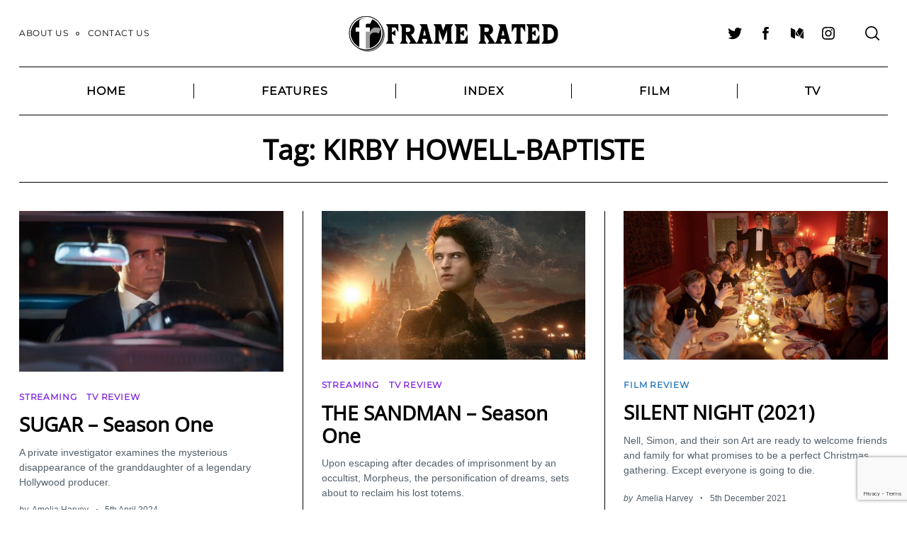

--- FILE ---
content_type: text/html; charset=utf-8
request_url: https://www.google.com/recaptcha/api2/anchor?ar=1&k=6LcWUIEUAAAAAE1ClTQGCuz5n6BOY8R8D8Jzyniq&co=aHR0cHM6Ly93d3cuZnJhbWVyYXRlZC5jby51azo0NDM.&hl=en&v=PoyoqOPhxBO7pBk68S4YbpHZ&size=invisible&anchor-ms=20000&execute-ms=30000&cb=63szprqc6xq9
body_size: 48886
content:
<!DOCTYPE HTML><html dir="ltr" lang="en"><head><meta http-equiv="Content-Type" content="text/html; charset=UTF-8">
<meta http-equiv="X-UA-Compatible" content="IE=edge">
<title>reCAPTCHA</title>
<style type="text/css">
/* cyrillic-ext */
@font-face {
  font-family: 'Roboto';
  font-style: normal;
  font-weight: 400;
  font-stretch: 100%;
  src: url(//fonts.gstatic.com/s/roboto/v48/KFO7CnqEu92Fr1ME7kSn66aGLdTylUAMa3GUBHMdazTgWw.woff2) format('woff2');
  unicode-range: U+0460-052F, U+1C80-1C8A, U+20B4, U+2DE0-2DFF, U+A640-A69F, U+FE2E-FE2F;
}
/* cyrillic */
@font-face {
  font-family: 'Roboto';
  font-style: normal;
  font-weight: 400;
  font-stretch: 100%;
  src: url(//fonts.gstatic.com/s/roboto/v48/KFO7CnqEu92Fr1ME7kSn66aGLdTylUAMa3iUBHMdazTgWw.woff2) format('woff2');
  unicode-range: U+0301, U+0400-045F, U+0490-0491, U+04B0-04B1, U+2116;
}
/* greek-ext */
@font-face {
  font-family: 'Roboto';
  font-style: normal;
  font-weight: 400;
  font-stretch: 100%;
  src: url(//fonts.gstatic.com/s/roboto/v48/KFO7CnqEu92Fr1ME7kSn66aGLdTylUAMa3CUBHMdazTgWw.woff2) format('woff2');
  unicode-range: U+1F00-1FFF;
}
/* greek */
@font-face {
  font-family: 'Roboto';
  font-style: normal;
  font-weight: 400;
  font-stretch: 100%;
  src: url(//fonts.gstatic.com/s/roboto/v48/KFO7CnqEu92Fr1ME7kSn66aGLdTylUAMa3-UBHMdazTgWw.woff2) format('woff2');
  unicode-range: U+0370-0377, U+037A-037F, U+0384-038A, U+038C, U+038E-03A1, U+03A3-03FF;
}
/* math */
@font-face {
  font-family: 'Roboto';
  font-style: normal;
  font-weight: 400;
  font-stretch: 100%;
  src: url(//fonts.gstatic.com/s/roboto/v48/KFO7CnqEu92Fr1ME7kSn66aGLdTylUAMawCUBHMdazTgWw.woff2) format('woff2');
  unicode-range: U+0302-0303, U+0305, U+0307-0308, U+0310, U+0312, U+0315, U+031A, U+0326-0327, U+032C, U+032F-0330, U+0332-0333, U+0338, U+033A, U+0346, U+034D, U+0391-03A1, U+03A3-03A9, U+03B1-03C9, U+03D1, U+03D5-03D6, U+03F0-03F1, U+03F4-03F5, U+2016-2017, U+2034-2038, U+203C, U+2040, U+2043, U+2047, U+2050, U+2057, U+205F, U+2070-2071, U+2074-208E, U+2090-209C, U+20D0-20DC, U+20E1, U+20E5-20EF, U+2100-2112, U+2114-2115, U+2117-2121, U+2123-214F, U+2190, U+2192, U+2194-21AE, U+21B0-21E5, U+21F1-21F2, U+21F4-2211, U+2213-2214, U+2216-22FF, U+2308-230B, U+2310, U+2319, U+231C-2321, U+2336-237A, U+237C, U+2395, U+239B-23B7, U+23D0, U+23DC-23E1, U+2474-2475, U+25AF, U+25B3, U+25B7, U+25BD, U+25C1, U+25CA, U+25CC, U+25FB, U+266D-266F, U+27C0-27FF, U+2900-2AFF, U+2B0E-2B11, U+2B30-2B4C, U+2BFE, U+3030, U+FF5B, U+FF5D, U+1D400-1D7FF, U+1EE00-1EEFF;
}
/* symbols */
@font-face {
  font-family: 'Roboto';
  font-style: normal;
  font-weight: 400;
  font-stretch: 100%;
  src: url(//fonts.gstatic.com/s/roboto/v48/KFO7CnqEu92Fr1ME7kSn66aGLdTylUAMaxKUBHMdazTgWw.woff2) format('woff2');
  unicode-range: U+0001-000C, U+000E-001F, U+007F-009F, U+20DD-20E0, U+20E2-20E4, U+2150-218F, U+2190, U+2192, U+2194-2199, U+21AF, U+21E6-21F0, U+21F3, U+2218-2219, U+2299, U+22C4-22C6, U+2300-243F, U+2440-244A, U+2460-24FF, U+25A0-27BF, U+2800-28FF, U+2921-2922, U+2981, U+29BF, U+29EB, U+2B00-2BFF, U+4DC0-4DFF, U+FFF9-FFFB, U+10140-1018E, U+10190-1019C, U+101A0, U+101D0-101FD, U+102E0-102FB, U+10E60-10E7E, U+1D2C0-1D2D3, U+1D2E0-1D37F, U+1F000-1F0FF, U+1F100-1F1AD, U+1F1E6-1F1FF, U+1F30D-1F30F, U+1F315, U+1F31C, U+1F31E, U+1F320-1F32C, U+1F336, U+1F378, U+1F37D, U+1F382, U+1F393-1F39F, U+1F3A7-1F3A8, U+1F3AC-1F3AF, U+1F3C2, U+1F3C4-1F3C6, U+1F3CA-1F3CE, U+1F3D4-1F3E0, U+1F3ED, U+1F3F1-1F3F3, U+1F3F5-1F3F7, U+1F408, U+1F415, U+1F41F, U+1F426, U+1F43F, U+1F441-1F442, U+1F444, U+1F446-1F449, U+1F44C-1F44E, U+1F453, U+1F46A, U+1F47D, U+1F4A3, U+1F4B0, U+1F4B3, U+1F4B9, U+1F4BB, U+1F4BF, U+1F4C8-1F4CB, U+1F4D6, U+1F4DA, U+1F4DF, U+1F4E3-1F4E6, U+1F4EA-1F4ED, U+1F4F7, U+1F4F9-1F4FB, U+1F4FD-1F4FE, U+1F503, U+1F507-1F50B, U+1F50D, U+1F512-1F513, U+1F53E-1F54A, U+1F54F-1F5FA, U+1F610, U+1F650-1F67F, U+1F687, U+1F68D, U+1F691, U+1F694, U+1F698, U+1F6AD, U+1F6B2, U+1F6B9-1F6BA, U+1F6BC, U+1F6C6-1F6CF, U+1F6D3-1F6D7, U+1F6E0-1F6EA, U+1F6F0-1F6F3, U+1F6F7-1F6FC, U+1F700-1F7FF, U+1F800-1F80B, U+1F810-1F847, U+1F850-1F859, U+1F860-1F887, U+1F890-1F8AD, U+1F8B0-1F8BB, U+1F8C0-1F8C1, U+1F900-1F90B, U+1F93B, U+1F946, U+1F984, U+1F996, U+1F9E9, U+1FA00-1FA6F, U+1FA70-1FA7C, U+1FA80-1FA89, U+1FA8F-1FAC6, U+1FACE-1FADC, U+1FADF-1FAE9, U+1FAF0-1FAF8, U+1FB00-1FBFF;
}
/* vietnamese */
@font-face {
  font-family: 'Roboto';
  font-style: normal;
  font-weight: 400;
  font-stretch: 100%;
  src: url(//fonts.gstatic.com/s/roboto/v48/KFO7CnqEu92Fr1ME7kSn66aGLdTylUAMa3OUBHMdazTgWw.woff2) format('woff2');
  unicode-range: U+0102-0103, U+0110-0111, U+0128-0129, U+0168-0169, U+01A0-01A1, U+01AF-01B0, U+0300-0301, U+0303-0304, U+0308-0309, U+0323, U+0329, U+1EA0-1EF9, U+20AB;
}
/* latin-ext */
@font-face {
  font-family: 'Roboto';
  font-style: normal;
  font-weight: 400;
  font-stretch: 100%;
  src: url(//fonts.gstatic.com/s/roboto/v48/KFO7CnqEu92Fr1ME7kSn66aGLdTylUAMa3KUBHMdazTgWw.woff2) format('woff2');
  unicode-range: U+0100-02BA, U+02BD-02C5, U+02C7-02CC, U+02CE-02D7, U+02DD-02FF, U+0304, U+0308, U+0329, U+1D00-1DBF, U+1E00-1E9F, U+1EF2-1EFF, U+2020, U+20A0-20AB, U+20AD-20C0, U+2113, U+2C60-2C7F, U+A720-A7FF;
}
/* latin */
@font-face {
  font-family: 'Roboto';
  font-style: normal;
  font-weight: 400;
  font-stretch: 100%;
  src: url(//fonts.gstatic.com/s/roboto/v48/KFO7CnqEu92Fr1ME7kSn66aGLdTylUAMa3yUBHMdazQ.woff2) format('woff2');
  unicode-range: U+0000-00FF, U+0131, U+0152-0153, U+02BB-02BC, U+02C6, U+02DA, U+02DC, U+0304, U+0308, U+0329, U+2000-206F, U+20AC, U+2122, U+2191, U+2193, U+2212, U+2215, U+FEFF, U+FFFD;
}
/* cyrillic-ext */
@font-face {
  font-family: 'Roboto';
  font-style: normal;
  font-weight: 500;
  font-stretch: 100%;
  src: url(//fonts.gstatic.com/s/roboto/v48/KFO7CnqEu92Fr1ME7kSn66aGLdTylUAMa3GUBHMdazTgWw.woff2) format('woff2');
  unicode-range: U+0460-052F, U+1C80-1C8A, U+20B4, U+2DE0-2DFF, U+A640-A69F, U+FE2E-FE2F;
}
/* cyrillic */
@font-face {
  font-family: 'Roboto';
  font-style: normal;
  font-weight: 500;
  font-stretch: 100%;
  src: url(//fonts.gstatic.com/s/roboto/v48/KFO7CnqEu92Fr1ME7kSn66aGLdTylUAMa3iUBHMdazTgWw.woff2) format('woff2');
  unicode-range: U+0301, U+0400-045F, U+0490-0491, U+04B0-04B1, U+2116;
}
/* greek-ext */
@font-face {
  font-family: 'Roboto';
  font-style: normal;
  font-weight: 500;
  font-stretch: 100%;
  src: url(//fonts.gstatic.com/s/roboto/v48/KFO7CnqEu92Fr1ME7kSn66aGLdTylUAMa3CUBHMdazTgWw.woff2) format('woff2');
  unicode-range: U+1F00-1FFF;
}
/* greek */
@font-face {
  font-family: 'Roboto';
  font-style: normal;
  font-weight: 500;
  font-stretch: 100%;
  src: url(//fonts.gstatic.com/s/roboto/v48/KFO7CnqEu92Fr1ME7kSn66aGLdTylUAMa3-UBHMdazTgWw.woff2) format('woff2');
  unicode-range: U+0370-0377, U+037A-037F, U+0384-038A, U+038C, U+038E-03A1, U+03A3-03FF;
}
/* math */
@font-face {
  font-family: 'Roboto';
  font-style: normal;
  font-weight: 500;
  font-stretch: 100%;
  src: url(//fonts.gstatic.com/s/roboto/v48/KFO7CnqEu92Fr1ME7kSn66aGLdTylUAMawCUBHMdazTgWw.woff2) format('woff2');
  unicode-range: U+0302-0303, U+0305, U+0307-0308, U+0310, U+0312, U+0315, U+031A, U+0326-0327, U+032C, U+032F-0330, U+0332-0333, U+0338, U+033A, U+0346, U+034D, U+0391-03A1, U+03A3-03A9, U+03B1-03C9, U+03D1, U+03D5-03D6, U+03F0-03F1, U+03F4-03F5, U+2016-2017, U+2034-2038, U+203C, U+2040, U+2043, U+2047, U+2050, U+2057, U+205F, U+2070-2071, U+2074-208E, U+2090-209C, U+20D0-20DC, U+20E1, U+20E5-20EF, U+2100-2112, U+2114-2115, U+2117-2121, U+2123-214F, U+2190, U+2192, U+2194-21AE, U+21B0-21E5, U+21F1-21F2, U+21F4-2211, U+2213-2214, U+2216-22FF, U+2308-230B, U+2310, U+2319, U+231C-2321, U+2336-237A, U+237C, U+2395, U+239B-23B7, U+23D0, U+23DC-23E1, U+2474-2475, U+25AF, U+25B3, U+25B7, U+25BD, U+25C1, U+25CA, U+25CC, U+25FB, U+266D-266F, U+27C0-27FF, U+2900-2AFF, U+2B0E-2B11, U+2B30-2B4C, U+2BFE, U+3030, U+FF5B, U+FF5D, U+1D400-1D7FF, U+1EE00-1EEFF;
}
/* symbols */
@font-face {
  font-family: 'Roboto';
  font-style: normal;
  font-weight: 500;
  font-stretch: 100%;
  src: url(//fonts.gstatic.com/s/roboto/v48/KFO7CnqEu92Fr1ME7kSn66aGLdTylUAMaxKUBHMdazTgWw.woff2) format('woff2');
  unicode-range: U+0001-000C, U+000E-001F, U+007F-009F, U+20DD-20E0, U+20E2-20E4, U+2150-218F, U+2190, U+2192, U+2194-2199, U+21AF, U+21E6-21F0, U+21F3, U+2218-2219, U+2299, U+22C4-22C6, U+2300-243F, U+2440-244A, U+2460-24FF, U+25A0-27BF, U+2800-28FF, U+2921-2922, U+2981, U+29BF, U+29EB, U+2B00-2BFF, U+4DC0-4DFF, U+FFF9-FFFB, U+10140-1018E, U+10190-1019C, U+101A0, U+101D0-101FD, U+102E0-102FB, U+10E60-10E7E, U+1D2C0-1D2D3, U+1D2E0-1D37F, U+1F000-1F0FF, U+1F100-1F1AD, U+1F1E6-1F1FF, U+1F30D-1F30F, U+1F315, U+1F31C, U+1F31E, U+1F320-1F32C, U+1F336, U+1F378, U+1F37D, U+1F382, U+1F393-1F39F, U+1F3A7-1F3A8, U+1F3AC-1F3AF, U+1F3C2, U+1F3C4-1F3C6, U+1F3CA-1F3CE, U+1F3D4-1F3E0, U+1F3ED, U+1F3F1-1F3F3, U+1F3F5-1F3F7, U+1F408, U+1F415, U+1F41F, U+1F426, U+1F43F, U+1F441-1F442, U+1F444, U+1F446-1F449, U+1F44C-1F44E, U+1F453, U+1F46A, U+1F47D, U+1F4A3, U+1F4B0, U+1F4B3, U+1F4B9, U+1F4BB, U+1F4BF, U+1F4C8-1F4CB, U+1F4D6, U+1F4DA, U+1F4DF, U+1F4E3-1F4E6, U+1F4EA-1F4ED, U+1F4F7, U+1F4F9-1F4FB, U+1F4FD-1F4FE, U+1F503, U+1F507-1F50B, U+1F50D, U+1F512-1F513, U+1F53E-1F54A, U+1F54F-1F5FA, U+1F610, U+1F650-1F67F, U+1F687, U+1F68D, U+1F691, U+1F694, U+1F698, U+1F6AD, U+1F6B2, U+1F6B9-1F6BA, U+1F6BC, U+1F6C6-1F6CF, U+1F6D3-1F6D7, U+1F6E0-1F6EA, U+1F6F0-1F6F3, U+1F6F7-1F6FC, U+1F700-1F7FF, U+1F800-1F80B, U+1F810-1F847, U+1F850-1F859, U+1F860-1F887, U+1F890-1F8AD, U+1F8B0-1F8BB, U+1F8C0-1F8C1, U+1F900-1F90B, U+1F93B, U+1F946, U+1F984, U+1F996, U+1F9E9, U+1FA00-1FA6F, U+1FA70-1FA7C, U+1FA80-1FA89, U+1FA8F-1FAC6, U+1FACE-1FADC, U+1FADF-1FAE9, U+1FAF0-1FAF8, U+1FB00-1FBFF;
}
/* vietnamese */
@font-face {
  font-family: 'Roboto';
  font-style: normal;
  font-weight: 500;
  font-stretch: 100%;
  src: url(//fonts.gstatic.com/s/roboto/v48/KFO7CnqEu92Fr1ME7kSn66aGLdTylUAMa3OUBHMdazTgWw.woff2) format('woff2');
  unicode-range: U+0102-0103, U+0110-0111, U+0128-0129, U+0168-0169, U+01A0-01A1, U+01AF-01B0, U+0300-0301, U+0303-0304, U+0308-0309, U+0323, U+0329, U+1EA0-1EF9, U+20AB;
}
/* latin-ext */
@font-face {
  font-family: 'Roboto';
  font-style: normal;
  font-weight: 500;
  font-stretch: 100%;
  src: url(//fonts.gstatic.com/s/roboto/v48/KFO7CnqEu92Fr1ME7kSn66aGLdTylUAMa3KUBHMdazTgWw.woff2) format('woff2');
  unicode-range: U+0100-02BA, U+02BD-02C5, U+02C7-02CC, U+02CE-02D7, U+02DD-02FF, U+0304, U+0308, U+0329, U+1D00-1DBF, U+1E00-1E9F, U+1EF2-1EFF, U+2020, U+20A0-20AB, U+20AD-20C0, U+2113, U+2C60-2C7F, U+A720-A7FF;
}
/* latin */
@font-face {
  font-family: 'Roboto';
  font-style: normal;
  font-weight: 500;
  font-stretch: 100%;
  src: url(//fonts.gstatic.com/s/roboto/v48/KFO7CnqEu92Fr1ME7kSn66aGLdTylUAMa3yUBHMdazQ.woff2) format('woff2');
  unicode-range: U+0000-00FF, U+0131, U+0152-0153, U+02BB-02BC, U+02C6, U+02DA, U+02DC, U+0304, U+0308, U+0329, U+2000-206F, U+20AC, U+2122, U+2191, U+2193, U+2212, U+2215, U+FEFF, U+FFFD;
}
/* cyrillic-ext */
@font-face {
  font-family: 'Roboto';
  font-style: normal;
  font-weight: 900;
  font-stretch: 100%;
  src: url(//fonts.gstatic.com/s/roboto/v48/KFO7CnqEu92Fr1ME7kSn66aGLdTylUAMa3GUBHMdazTgWw.woff2) format('woff2');
  unicode-range: U+0460-052F, U+1C80-1C8A, U+20B4, U+2DE0-2DFF, U+A640-A69F, U+FE2E-FE2F;
}
/* cyrillic */
@font-face {
  font-family: 'Roboto';
  font-style: normal;
  font-weight: 900;
  font-stretch: 100%;
  src: url(//fonts.gstatic.com/s/roboto/v48/KFO7CnqEu92Fr1ME7kSn66aGLdTylUAMa3iUBHMdazTgWw.woff2) format('woff2');
  unicode-range: U+0301, U+0400-045F, U+0490-0491, U+04B0-04B1, U+2116;
}
/* greek-ext */
@font-face {
  font-family: 'Roboto';
  font-style: normal;
  font-weight: 900;
  font-stretch: 100%;
  src: url(//fonts.gstatic.com/s/roboto/v48/KFO7CnqEu92Fr1ME7kSn66aGLdTylUAMa3CUBHMdazTgWw.woff2) format('woff2');
  unicode-range: U+1F00-1FFF;
}
/* greek */
@font-face {
  font-family: 'Roboto';
  font-style: normal;
  font-weight: 900;
  font-stretch: 100%;
  src: url(//fonts.gstatic.com/s/roboto/v48/KFO7CnqEu92Fr1ME7kSn66aGLdTylUAMa3-UBHMdazTgWw.woff2) format('woff2');
  unicode-range: U+0370-0377, U+037A-037F, U+0384-038A, U+038C, U+038E-03A1, U+03A3-03FF;
}
/* math */
@font-face {
  font-family: 'Roboto';
  font-style: normal;
  font-weight: 900;
  font-stretch: 100%;
  src: url(//fonts.gstatic.com/s/roboto/v48/KFO7CnqEu92Fr1ME7kSn66aGLdTylUAMawCUBHMdazTgWw.woff2) format('woff2');
  unicode-range: U+0302-0303, U+0305, U+0307-0308, U+0310, U+0312, U+0315, U+031A, U+0326-0327, U+032C, U+032F-0330, U+0332-0333, U+0338, U+033A, U+0346, U+034D, U+0391-03A1, U+03A3-03A9, U+03B1-03C9, U+03D1, U+03D5-03D6, U+03F0-03F1, U+03F4-03F5, U+2016-2017, U+2034-2038, U+203C, U+2040, U+2043, U+2047, U+2050, U+2057, U+205F, U+2070-2071, U+2074-208E, U+2090-209C, U+20D0-20DC, U+20E1, U+20E5-20EF, U+2100-2112, U+2114-2115, U+2117-2121, U+2123-214F, U+2190, U+2192, U+2194-21AE, U+21B0-21E5, U+21F1-21F2, U+21F4-2211, U+2213-2214, U+2216-22FF, U+2308-230B, U+2310, U+2319, U+231C-2321, U+2336-237A, U+237C, U+2395, U+239B-23B7, U+23D0, U+23DC-23E1, U+2474-2475, U+25AF, U+25B3, U+25B7, U+25BD, U+25C1, U+25CA, U+25CC, U+25FB, U+266D-266F, U+27C0-27FF, U+2900-2AFF, U+2B0E-2B11, U+2B30-2B4C, U+2BFE, U+3030, U+FF5B, U+FF5D, U+1D400-1D7FF, U+1EE00-1EEFF;
}
/* symbols */
@font-face {
  font-family: 'Roboto';
  font-style: normal;
  font-weight: 900;
  font-stretch: 100%;
  src: url(//fonts.gstatic.com/s/roboto/v48/KFO7CnqEu92Fr1ME7kSn66aGLdTylUAMaxKUBHMdazTgWw.woff2) format('woff2');
  unicode-range: U+0001-000C, U+000E-001F, U+007F-009F, U+20DD-20E0, U+20E2-20E4, U+2150-218F, U+2190, U+2192, U+2194-2199, U+21AF, U+21E6-21F0, U+21F3, U+2218-2219, U+2299, U+22C4-22C6, U+2300-243F, U+2440-244A, U+2460-24FF, U+25A0-27BF, U+2800-28FF, U+2921-2922, U+2981, U+29BF, U+29EB, U+2B00-2BFF, U+4DC0-4DFF, U+FFF9-FFFB, U+10140-1018E, U+10190-1019C, U+101A0, U+101D0-101FD, U+102E0-102FB, U+10E60-10E7E, U+1D2C0-1D2D3, U+1D2E0-1D37F, U+1F000-1F0FF, U+1F100-1F1AD, U+1F1E6-1F1FF, U+1F30D-1F30F, U+1F315, U+1F31C, U+1F31E, U+1F320-1F32C, U+1F336, U+1F378, U+1F37D, U+1F382, U+1F393-1F39F, U+1F3A7-1F3A8, U+1F3AC-1F3AF, U+1F3C2, U+1F3C4-1F3C6, U+1F3CA-1F3CE, U+1F3D4-1F3E0, U+1F3ED, U+1F3F1-1F3F3, U+1F3F5-1F3F7, U+1F408, U+1F415, U+1F41F, U+1F426, U+1F43F, U+1F441-1F442, U+1F444, U+1F446-1F449, U+1F44C-1F44E, U+1F453, U+1F46A, U+1F47D, U+1F4A3, U+1F4B0, U+1F4B3, U+1F4B9, U+1F4BB, U+1F4BF, U+1F4C8-1F4CB, U+1F4D6, U+1F4DA, U+1F4DF, U+1F4E3-1F4E6, U+1F4EA-1F4ED, U+1F4F7, U+1F4F9-1F4FB, U+1F4FD-1F4FE, U+1F503, U+1F507-1F50B, U+1F50D, U+1F512-1F513, U+1F53E-1F54A, U+1F54F-1F5FA, U+1F610, U+1F650-1F67F, U+1F687, U+1F68D, U+1F691, U+1F694, U+1F698, U+1F6AD, U+1F6B2, U+1F6B9-1F6BA, U+1F6BC, U+1F6C6-1F6CF, U+1F6D3-1F6D7, U+1F6E0-1F6EA, U+1F6F0-1F6F3, U+1F6F7-1F6FC, U+1F700-1F7FF, U+1F800-1F80B, U+1F810-1F847, U+1F850-1F859, U+1F860-1F887, U+1F890-1F8AD, U+1F8B0-1F8BB, U+1F8C0-1F8C1, U+1F900-1F90B, U+1F93B, U+1F946, U+1F984, U+1F996, U+1F9E9, U+1FA00-1FA6F, U+1FA70-1FA7C, U+1FA80-1FA89, U+1FA8F-1FAC6, U+1FACE-1FADC, U+1FADF-1FAE9, U+1FAF0-1FAF8, U+1FB00-1FBFF;
}
/* vietnamese */
@font-face {
  font-family: 'Roboto';
  font-style: normal;
  font-weight: 900;
  font-stretch: 100%;
  src: url(//fonts.gstatic.com/s/roboto/v48/KFO7CnqEu92Fr1ME7kSn66aGLdTylUAMa3OUBHMdazTgWw.woff2) format('woff2');
  unicode-range: U+0102-0103, U+0110-0111, U+0128-0129, U+0168-0169, U+01A0-01A1, U+01AF-01B0, U+0300-0301, U+0303-0304, U+0308-0309, U+0323, U+0329, U+1EA0-1EF9, U+20AB;
}
/* latin-ext */
@font-face {
  font-family: 'Roboto';
  font-style: normal;
  font-weight: 900;
  font-stretch: 100%;
  src: url(//fonts.gstatic.com/s/roboto/v48/KFO7CnqEu92Fr1ME7kSn66aGLdTylUAMa3KUBHMdazTgWw.woff2) format('woff2');
  unicode-range: U+0100-02BA, U+02BD-02C5, U+02C7-02CC, U+02CE-02D7, U+02DD-02FF, U+0304, U+0308, U+0329, U+1D00-1DBF, U+1E00-1E9F, U+1EF2-1EFF, U+2020, U+20A0-20AB, U+20AD-20C0, U+2113, U+2C60-2C7F, U+A720-A7FF;
}
/* latin */
@font-face {
  font-family: 'Roboto';
  font-style: normal;
  font-weight: 900;
  font-stretch: 100%;
  src: url(//fonts.gstatic.com/s/roboto/v48/KFO7CnqEu92Fr1ME7kSn66aGLdTylUAMa3yUBHMdazQ.woff2) format('woff2');
  unicode-range: U+0000-00FF, U+0131, U+0152-0153, U+02BB-02BC, U+02C6, U+02DA, U+02DC, U+0304, U+0308, U+0329, U+2000-206F, U+20AC, U+2122, U+2191, U+2193, U+2212, U+2215, U+FEFF, U+FFFD;
}

</style>
<link rel="stylesheet" type="text/css" href="https://www.gstatic.com/recaptcha/releases/PoyoqOPhxBO7pBk68S4YbpHZ/styles__ltr.css">
<script nonce="On0e8z-nAoMNGiUC1zCZ4w" type="text/javascript">window['__recaptcha_api'] = 'https://www.google.com/recaptcha/api2/';</script>
<script type="text/javascript" src="https://www.gstatic.com/recaptcha/releases/PoyoqOPhxBO7pBk68S4YbpHZ/recaptcha__en.js" nonce="On0e8z-nAoMNGiUC1zCZ4w">
      
    </script></head>
<body><div id="rc-anchor-alert" class="rc-anchor-alert"></div>
<input type="hidden" id="recaptcha-token" value="[base64]">
<script type="text/javascript" nonce="On0e8z-nAoMNGiUC1zCZ4w">
      recaptcha.anchor.Main.init("[\x22ainput\x22,[\x22bgdata\x22,\x22\x22,\[base64]/[base64]/[base64]/bmV3IHJbeF0oY1swXSk6RT09Mj9uZXcgclt4XShjWzBdLGNbMV0pOkU9PTM/bmV3IHJbeF0oY1swXSxjWzFdLGNbMl0pOkU9PTQ/[base64]/[base64]/[base64]/[base64]/[base64]/[base64]/[base64]/[base64]\x22,\[base64]\x22,\x22HC53wpo9TsKFbMKkKQDDj2jDrMKULsOkUMOvWsK6TGFCw5ESwpsvw4BxYsOBw7zCp13DlsO3w53Cj8Kyw4jCv8Kcw6XCisO+w6/DiDd/Tnt3Y8K+wp4xT2jCjTTDoDLCk8KhO8K4w60ZV8KxAsKgQ8KOYFZ4NcOYMUFoPz/CizvDtDF7M8Ovw5bDnMOuw6Y3O2zDgHoQwrDDlCvCiUBdwqvDosKaHAbDqVPCoMOZKHPDnkDCicOxPsO3b8Kuw53DqcKkwos5w43Ck8ONfBvCjSDCjWjCqVNpw7/DilAFcXIXCcO/XcKpw5XDn8K+AsOOwqAYNMO6wpvDpMKWw4fDk8KEwofCoAXCuArCuHdbIFzDvQ/ChADCkcOrMcKgWkw/JU/CoMOIPX/DqMO+w7HDmcORHTI9wqnDlQDDocKYw65pw5YeFsKfGsKqcMK6ARPDgk3CscOOJE5Rw6lpwqtTwqHDulsKWlc/JsOfw7FNWD/CncKQZcKoB8Kfw6NBw7PDvBLCvlnChQXDpMKVLcK2B2prPQhadcKXFsOgEcOMOXQRw7fCqG/DqcOdXMKVwpnCg8OtwqpsaMKywp3Csy3CqsKRwq3CvTFrwptSw7bCvsKxw47ClH3DmyQmwqvCrcK9w5wcwpXDuzMOwrDCpHJZNsOVGMO3w4djw512w57ClMOuAAlvw5hPw73ChXDDgFvDo2XDg2wTw71iYsKRX3/DjBAMZXI7bcKUwpLCvhB1w4/DrcOPw4zDhGhJJVUHw5jDskjDr2E/Cg57XsKXwqMKasOkw5rDihsGBsOewqvCo8KCV8OPCcO3wpZaZ8OnOQg6dcOsw6XCicKvwpV7w5Uoe27CtR/[base64]/[base64]/Crm8RXsKeRTMmw7bCixxGRcOSwqbChUfDiTwcwo5ewr0zA1/CtkDDnV/[base64]/[base64]/Dn8OpwrA5w6TCpBvDkAxbwoLCgCVfFjs2wpglw4nCs8Ozw651w5FCUsKPclE7fgp0dirChcKFw5JMwoc/w4TChcOLacKwLMKIADvDuDLDoMOGPF4VTT9ywqEKC1PDrcKMRMK5wqbDqUzCmMOfwpnDiMKowrPDly7Dg8KMdk/Dm8Kpwr3DscKyw5bDoMO1aC/[base64]/Cp25HMsOzHsKTP37Cuk9fGjrDgw7Dg8KiwpBAYsKNCsO+w5poR8OfEcK4w7LCo2HDkcOyw6t3ZcOlVy4NBMOrw4DCqcOtw7zCpXFuw6ddwqvCiU06Fh8iw4/CvnrDsGk/UjkKKh9dw7jDsxYgPyp5K8Kgw4w4w7PDlsO5QsO6wqddOsKwMsKJc0NAw6DDrxTDhMK6wpbCmWzDp1/[base64]/CtR1wwqbDrkHDvnpawrvDkUYKw7UNw5bDhxHDthwbw4bChEpBFXxZbFzDhB0DEsOocF7CuMO8Z8Otwp1YNcKLwozCtsOyw4HCtj7CsH4FLBwZdkRlw5zCvCMeTx3CmWlbwrfDjMOvw6lzFcOEwpnDqxkkAcKzQjTCkmDCghoywoPCksKnMhJfw7vDohvChcO7N8K/w5s/wrsww4opScO5OsK+w6rCr8K3NnUqw47DqMKywqUidcOLw43CqS/CvsOfw5wqw4TDgMK6wo3DoMO/w6jCmsOswpRPwo3DvMK8TGoCEsKdwqXDgMK0w58yOD44wpx2REjCvC/DosOlw7fCrMKrTcKTQhTDkUQuwpV5w7VewoHChmTDqMOleTPDhkbDhMKuwpLCuQPDplzDtcOuw7pOayvDq35vwpRmw5ZSw6NuEsOyNAVUw5/CgsKjw6LCsn7CnwbCpG/CkGHCuzhkWcOSGlpNOMOcwoXDjzIIw4DCpBHCtsKWKcK+NAHDlMK4w6nCiAjDlD4Cw5/CiDsjZmVuw7x2PMOxPMK5w5DCkWzCmTfCl8KxRsOhDQxhfTouw43DvMK9w47CvkZMZzzDihQMVsObeDFUfj/Dq0/DlCwuwpshwpYBQsK3wp5Fw6MbwpVOTMOATn8oRVPClX/DsRARdXgxZBzDvMOpw4gYw5PDr8Ogw610wqPCuMKbbwlWwr7DpwHCtyhAScO7RMKOwoTCvMKGwpXCsMOdAg/Dn8ODOirDv2RnOG5UwrRlw5c5w6nCi8KGwrjCvMKOwo0SQzHCrx0Jw6HDtMKMdzg1w6Jbw7p+w5XCmsKVwrTDoMO+fhZKwrIswq5nVw/CgcKPwrgywqpIwqhiZzrDlsKwagd8DTzCkMK+T8Ogw7XDisKGQ8K8w4kPAMKMwpoUwrPCl8K+d0lhwqtww6wjw6ZJw5XDksKYDMKLwo5wJhfClGsVw4gOch4dwqguw7nDosOWwrbDkMKHw5QJwoZ/[base64]/w6LDomF1wp7DpjzCnMKUwqI1wqvDmC/DnzFmwpxaeMK0w5bCrRHDj8K4wp7CqMObw7kxN8OCwoURFcKgAcOySsOXwpDDpSM/w49FZ0B1U2cjfzzDnMK/NC7Dh8OcX8ODw6HCqjfDksKTUB80BsOgcWEWVsKZHzXDjQoIMsK/w6PCmcKeGm3DgHTDk8OywobCpMKJccKzw4jCvAfCo8Krw7tgwqkqEwXDiw0VwoVXwr5sDWR4wpnCq8KLFMKZX0jDpBIrwp3DpcKcw5rDsmYbw5rDqcKtAcK1akgAcgHDmyQ8TcKww77Dpk49a3Z2ChLCpWvDuAFTw7AcMkPCkBPDjVdzYMOMw77ChW/DtMOKe3Ydw657YDxdw4TDs8K9w4Uzw4cUw5hOwqHDsUs+d03CikAvacOMHsKzwqLCvj/CthzCng57e8KDwqVIKDzCrcOawp3DmzPCl8OewpTDiGdzJ33DgkHDhcKXwqMpw4TCs1UywqvCoFYPw77DqXIWCMKce8KFIcKlwp9SwrPDnMOMNV7DpzbDlzzCu0LDsE7DuHbCoy/CnMKwGsKAGsKiAsKodnPCuVIWwrjCv2oIOh5CLiLCkGvCsEfDssOMdHoxwqItwqwAw4HDssOzJ2QOw47DuMKwwpLDlsOIwqvCjMOBIlXCo2JNEMKTwrfCsU8Hw6wCbUnChQ9Tw5TCqcKWay/CrcKOZ8O+w77CqjJJKsKbw6LCuwAZL8Oqwo5Zw7lsw6PDtTLDhQU4DcOnw60Kw64Yw4hvecOteG/[base64]/Cqz9Zwo3CvyPDu8OowrTDmMKUw5vCosKrw5dRUsK8fHzDs8KURsKEP8Odw6E3worDnFgYwoTDt2Z+w7nDgixUUg7CinHCjMKPwqHDmMO+w5VYTDxTw67Cu8KQZcKSwoRXwrrCsMO1wqPDs8KpL8Onw6HCkF8ow5keVig/w7skdsOVXB1lw7MzwqjCu2U/[base64]/DssKSw6NRFXUyw5wBw6kHVSHChMOCw6sEw69hdjzDqMKkJcKTU1srwoh/LWvCuMKgwp3DvMOvQWzCkynCmsOxXMKhAcKrw6rCqsKIHk5mwrzCosKZJMKeHHHDi2nCuMKVw4AFOCnDoiTCs8O+w6jDl1cHQMOdw59Gw4Umwo4rRgpJBDpFw5rDkjdVDMKswoQSw5huwr7CoMKsw6/ChksNwrkNwoAdb1d0wqFEwr8ZwrrCtBARw77CicOrw7t8V8OAXsOxwoofwpXCk0HDmcOVw7zDl8KawrQRP8OJw6ccaMORwqvDnMKvwr9DbsK7w7NxwqbChRDCqsKAwo1QGsK5JWZPwrHCu8KNPMKTS19OXMOgw5VEZ8OhS8KLw7UTIjwLeMOfN8K/wqtQJ8OdfMOvw452w5rDoxTDqcKYw5HCjmLCqsO0D1rCkMKvEsKwRMOUw7bDgRhQF8KvwobDucKKCcOiwo0gw7HCuBAqwpYHQ8K8w5rCusOTQsOCGFXCnn0haDJxfzzChB/DlcOpYlcuwo/[base64]/CgHvDkn/CoMKXWsO2w5HCj8O/WcO5eWrCjsOPw75Vw7YTIsOVwrjDpx3ClcKqaRNxwosAwq/CuxnDsirClxwbwqFkOB/Dp8ONwoPDs8K3FMOXw6XCnSzDmGFDRTLDvQ4mMRlcw4TCgsKHMsKywqpfw7/CmnjDt8OUMl7DqMOqw5HCrRsvw4oSw7DCp0/[base64]/DucK2EcOwNMKHXVrDgwTCqcO4woDCqsKuw74/wqbDqsOiwrrCpMK6ViVuOcKNwqlyw6fCuUx7fj/Dk04wSsO7w7bDi8Oow5EReMKVOMO6QMKSw6HDpCByNcO6w6nCqUPCmcOvayIywo3DpRAjN8OtYATCk8Otw5gcwpBzw4bDgBN0wrPCo8OHwqHCpVhNwpDDkcOXN2hewozCg8KVS8Kpwo1UfWsgw7QEwoXDuHcuwqLCgiB/eyPDtS/CogTDgMKTAMOpwpk4VynCigLCrBLCuxzDq3UbwrUbwopKw4/CriPDlDrClMOfYWnClSTDnMKeGsKvOih/E2jDpXYzwojCvsKyw7/CkcOmwrHDuDfCnTLDsVDDjx3DiMOKB8K+w49xw6lsfGJ0wqbCrWFGw4YuL3BZw6FqLsKgFDHCgV54wqIsb8KsKcKswpoEw6/[base64]/XsKsw44Twq/CucOow6hFw58rwqjCtQ0bR0bCk8OHU8KLwpgeQMOuCcK+bADDrMOSH3d/wpvCnMKlSsKjMEHCnEzCpcONFsK/AMOKBcOqwq45wq7DrRBGw5YBesOCw5bDrsO0eyg9w5HCh8OrLMKtcEFkwpJsesKewpxxA8OzE8OHwrgaw7fCqn0/FcK2OsKEO0TDi8OUYsOYw73CtVc6GEpvWWgrAg0VwqDDvyV9LMOvw6bDlMOCw6/Dh8KLfMOcwpLCssKxw57Dk1FTUcO8NCTCkMOAwos9w67DkMK0G8KrSwPCmSXCnm8pw4HCpcKAwq51OzI9PMOlbGLDqcO8wqfCpFdpd8KUSSPDhixaw6DCnMKSYB7DplBBw6fCuj7CsXZ5IGvCiDchMx0PP8KowrXDmSvDu8KjQ2gkwr5/wrzCm0kdAsKtEBjDpxUGwrTCkgwLUMOqw77CnyFvQzPDqMKseBFUTz3CozxywoZbw5QvSlVAw4MgLMOfU8O7ODJCKnB9w7fDkcO3YkPDoHokSiXCoHtBQsKjF8OEw4lkRkFRw4AFw5jDnQfCr8Kfwox/cyPDoMKpVFbCpSQ7w5dUCjx0JhJCwqLDq8ODw7rCiMK+w7fDiVfCsGpNF8OYw4ZqG8OKLxzCpj5/w57ChsKVwonCgcOswqnClHHCjRnDt8OuwqMFwprClMO0VG9qb8KHw4HDjlfDkAfCiwPCj8K1YgpuAB4bBkcZw4wxw74IwpTCgcK0w5RawoPDlB/CrnHDjR4OKcKMJABpDcKxAsKQwrLCosK9QkhHw5nDkcKlwpFhw4vDlMO5Vj3Dj8OeTgDDgmA5wpo2XMKLWRJYw7QGwroewrzDnS7CgRdew4bDpcKUw7JlRcOawrnDhMKawrXDg3/DsAVPa0jCo8OEelprwp1Kw4xsw7PDv1RGZ8OPFWJAdgfClcKYwrHDt05RwpEiJU0jGhpqw5hXKBM1w7VKw5RKeABvw6/Dn8K+w5LCrsKBwpdNLMOpwp3CtsKyHD3DmHLCqMOEQsOKUMKbw7TDtsO7QT9OMUrDkVF9GcKkJsK0UUwfXGU8wrxRwqXCqcK+Ph0TNMOGwrHCmcKcdcOhwqfCk8OQEm7DthxJw7UEHA1nw6V2wqzCusOzUsKIQit0bcK/wqNHflUJBkDDscKewpI1worDgy7DuScgcndSwo5mwoTDjMOyw5oRwoPCq0nCt8OxEcK4w6/DnsO9AwzDtTPCv8OzwpglMS8/w5t9wqtfw77DjHDDuQV0PMOeTH1bwrfCuBnCpsOFE8KkNMObEsKew7/CqcKUwqM6ATQswpHDgMOuwrTDtMK1wrBzUcKUfMKFw5ImwoLDnV/[base64]/[base64]/w5fDoFzCjURRwpc5ZMOhw57CpsOANTQsT8Ofw7jDnHs8dsKPw5rDvQLDqcOlw4hkaXpdwqXDsnHCqMOVw7kowpLCp8KzwpbDlkBHf2/[base64]/w4rCrMKww4lfwq3DsMKNwrhow6wcEcKkKMO8JMKCTcOpw4XCiMOqw4rDhcK5eUYbABR/wqDDgsKsCxDCpRF9L8OUI8O6w7DCh8KVGcKFRsKvw5XDmsOEwr3CisKXLilIwqJmwpIbOsO0BsOifsOqw4tIE8KZLxTCpFfDgMO/wrcKcQPCoi7Dq8OAQ8OyVcO9I8O9w6VcXMK2YSwZdCnDqEbDpcKDw6sjJlvDgBhqVjk6chECI8OWwqTCv8OVQ8OpVFMSHl/Dr8OHe8O3DsKswoEFRcOcwpN8X8KGwrQpLl4AJX45dGUJR8O/KXTCokDCtVYpw6JawpnCjcO/[base64]/DhwlpDBJnw6/Chm7DlBc/[base64]/[base64]/ClDnDoMOTIMORbsOVLHBnwr1mwpQpw5DDkF9DTSYnwq1NDMKOOW4oworCl0UMMxnCssOSbcOVw5Fvwq3Cn8KvW8O7w4rDrsKyRVLDqsOIP8K3w7/DmlMRwrE0w7LCs8K7WAtUw5jDjStTw4LDl1PDnkA/[base64]/ChsOfc8Ogwqd4w4Ncwpxpw4skYsOEBRJKwppQw73DqcOFRn9vwp7DunBFMcK/[base64]/EgpvWcOXwqVRNsOewqnDkwbDjRZ2w4UnYGIkw4VAUV/DqiXCoXPCuMKWw4/Cug5qLnLCgSQWwpbCn8KBPnNUA27DsD4hT8KbwrLCrX/CrD7Cr8O8wonDujHCtEDCmsOuwpvDgsK3ScKgwq52Lzc9U3DDlATCmW4Nw5HDnMOkYy4AAcOGwonCsGHCiA5rw6/DlXFSLcKuOUbDniXCssKDcsKFJRvCnsO5ScK5YsK8woXDhX0SD1/CrmUnwrkiwpzDk8K7HcKYB8OJbMObw5DDmsKCwo8jwrRWw4HDuFPCuyA7QBFrw6gZw7bCvzNDDUcaaHxXwoU2KlgMOsKEwr3CvRjDjQxQJ8K/w49Uw5kiwp/DiMOTw4kMBmDDisKfKVrDiXFTwodVw7LDm8KZYMO1w4ZwwqHDvmJQXMOlw7jDmzzDliTDs8OBw6V3wogzI0l0w77CtMK6w5HDtUBOw4TDjcKtwoV8BUlHwrjDjBvCngc0w67DjCLCkgRfw6DCngjCq0xQwpjCj2nDtcOKAsOLAsKAwpXDpDvCkMOxIsKJCUpJw6zDuk/[base64]/[base64]/DkcKqW8KfwoDClEFXw7t4dGt0Sz3CpMOmw7Rfwr7DlcOhMlRNMMKeaBrCmWzDmsKjWm0KPlbCh8KUBR1IfCIWw7Icw7jDjhrDjcOZWsOhZkvDqcOqBi/Dh8KoOAV3w7nCrkfDpsOvw6XDrsKVwpYSw5rDiMO5eSzDg3zDgGNEwq8SwoHCgwkXwpDCnznCpUJfw6LDvg4hHcOrw6bCuX3DlBFCwpgFwovCkcKcwoUaNiJhfMK/[base64]/DrjzDqcKvahBZwrJdY8OOVcKowowxM8K+wqgowox3CUtvw6QdwoxlfsOyDj7CgC/Ci35Ow77ClMOFwpbCu8Kmw4/[base64]/CsMO1w7PDucObJkR2TcKUFFDDqcO6w78Sa8KKwopuwoIdw73DqMOIEHbDqMKuTS0zc8Oww69RTnRxVX/CpF/[base64]/w4ASw4LCucOvDcOBwpTCsnsfwrXCicOgw6RmAwFrwozDuMKndx48TWTDlMOEwovDjBEjFsKxwrbDrMOhwrbCsMKdFS3DnV3DmsO9OsOzw6BpUUojQAbDuWpnwrHDiVpNcMOww5bChsKNSAszw7E9wp3DvHnDhDY3w4wnQMO4cxpFw6/DvGbCvyVCRUbClTxFc8KSb8KEwpDDuRAawp1cWcK7w5HDg8KnNsKow77Dh8O7wqtLw6M6dMKRwrzDpMKgNBppScOUQsOmP8OTwpZ2f3d/wpsSwoc3VDY/bA/CsGY8L8KWa2gPS0M6w4kHBMKPwoTCvcOkLxUgwopIAsKNNsOCwq0FRFrDmklne8K7VhjDmcOyCMOnwqBafMKqw63ClTBPwqwdw7hAMcK+MV7DmcOMO8Kmwq/DgMO3wqgjGEzCnkzCrj4qwpk+w53Ci8K7flDDtsOrGWfDtcO1ZMO3cw3CkT9lw71XwpbChTgjMcOxISofwpAGdsKgwo/Di0/CvkLDqAbCrsKWwojDk8KzcMO3Ukskw7BUfmFFVMO3TQjChcOBMMOww4gPI3rDlWA+HFbDh8KhwrUoQsK5FnJbw6h3wp8AwoQ1w4/[base64]/[base64]/[base64]/CoiDDrBPDv8K+w7XCkMKdSGZjDsOMw6FoZUR8wo/DrWFMM8Kuw5/Do8KkNUzCthc8ZkDChybDosKPwrbCnTjCjMK5wrTCukXCjhzDjBwma8OtSWgiIRjDr3hxWUsowrbCksO7CFVKezrCjcOCwqcHDzBafj/CqMOnwq/Dg8KFw7jClirDksOOwprClXdcwoLDnMK5woPCksKrCE3DgcKpwoVJw48twp3DlsOVw6ZqwrlqFFpdUMOEC3LDgSXCgcOgZcOmLcKVw5LDscOKFsOFw5dqBMOyDmLCriY7w5B7ScOmUsKsTEgEw70NBsKtHUjDrsKLIE/DjMO8U8OFSzHCm1tOR3rDmxfDu2N4AsO9Wnh7w4TDihjCscOrw7E0w71hwofDj8O+w4hkQkPDisOvwqTDp0PDi8O8fcKgw7rDsWPCj0rDs8Oow4rCtxp0BcKqCC/CpF/DnsORw4XCoTZnaw7CpF7DtcOrJsK0w6DDoArChHDChSBtw7jCjcKebHTCix0yTDnDpsOdC8KtMirCvifDjMK8AMK1EMOJwo/Dg2ErwpHCtcKdFXQJw7TDnSTDgEdpwrJhwqrDsU9gHQPDuwbCnF8qLF3DlRDCkg/[base64]/DpFA2GMKeBwJgQ8KBU8KGLlFDMFUYecKXw5MKw6ROw4fDrcKxIMOHwr8Cw67CvE5dw5kbS8OswqA2OHozw75RbMOuw7UFDMK4wrrDqcONw4QAwqJtwrh7QDgrN8OLw7Y/HsKAwpfDqsKKw6xsP8KgBxMEwowlRMOjw7fDrXAgwpDDrnlXwoAEwoHDqcO6wrjCtcKRw7/Dn3M0wofCtycDAQjCocKAwoMUE0VSLWfCmALCuE9gwot4wprDsH4gwrjClDPDtn3CrMKXSj3DkTvDqRQ5bTXCrMKhSlMWw6zDsk7DoRrDuldZw5bDlsOCw7PDlTNlwrQmTMOJDMO2w5/[base64]/w4/[base64]/Cmw/DmcOIdsOVPsKuw68Je3/DlsOCw6rDn8KeG8KFwrB3w4jDvUTDoF9AKGIhwoDDrcODw6vCm8KFwq4aw7RuF8OIC1fCpcKyw4k1wqzCiDLCh1scw5LDpn9jVsOgw6/[base64]/Dmid3w6dewrrDmh5JBsOJTk7DvcK3wrxdelJoRcODw40uw43Cg8KIwqIhwqHCmnc5w5wnPcOXY8Kvw4gKw7nCgMKawprCjzVJDQrCu0hrCsKUw73Dmk8tEcOOPMKewofCi0d2OwPDiMKRJwbCgyR2EcOpwpbDjsK8N2fDm0/Cp8KyH8O1C0/DlsOlC8KawpPDoBIVwrvCr8OiOcKFecOiwrPCmyB+GC3DgzPDtDFPwrwvw6/ClsKSFMKnRcKUwqxKBEoowo3CrsO0wqXCjsOfw7B5FxZBXcOAB8ONwpV7XTVtwqFJw7XDosOEw7MAw4PCtVZ6w4/[base64]/UlXDun19GcKCwp3Cq8O5HsOSw7XCiArDtQ5IDMK6bTAuRMKcdMOnwqA/woE+wr7Cl8KUw7nCvXIOw5LCmllvV8OtwokHF8KuFXYvBMOqw4DDh8Omw7HCt37CksKWwqvDpnjDi1PDr0/Du8Kvf1DDtSvDjFLDuCA8wpF+wqk1wqfDqCNAwoPCiXZUw7nDmTPClFXCtF7DvMOYw6Qdw7/DsMKrMBzCrF7DnAMAKlnDp8ODwpTCs8O8FcKhw4EmwpTDpRUuw5PCmE9YbsKmw6jCgMO1CsKUw4Vtw5jDk8OhZsKYwr3CuRTCksOfJ0tHCwUuw5/CpQLCisOuwr90w6PClcKewqLCpcKYw4ovYAJvwpNMwppIAgkWWcOxCErCmEpncsONw7tLw5AFw5jCoELCrcOhJVfDjMOQwrZ+w4h3C8OQwrzDokssPcOPwqR7SSTCiCpRwpzDoBfDgMOYAcKZJsOZEsO6w4lhwoXDpMOee8OWwp/CmcKUT1Ecwoh7wp7DicOGU8Opwo5PwqDDtsK0wpMjXXjCssKEZsO8CcOpMGJZw6IvdGoIwpHDtcK9wrhLbcKKJcOwCMKFwr7DnXTCtzBfw53Dq8O+w7/DtSvCnEc1w5IOZHvCrCFaRsOaw5pwwrjDnMOUTi8GQsOkUcO1wpjDvMOuw43Cs8OcdznDksOhHcKIw7TDnDnCisKIOWx6woA6wrLDisK+w4MXF8K+R3/Dk8Kdw6TCr0HDpcOcbMKSwosANjMUIzguOxxRwpjDhsKSXgluw7fDi20Zw4FVFcKcw6zCv8OZw6nDrEcSIysydz1/MW0Sw47ChiMQF8KowoJWw5LCvUpnecOSVMKef8KDwofCtsO1YTlEYA/DuF0LPcKOIG3CrX08wrrCtcKGaMOjw5fCsmDCmMKUw7RpwqRfFsK8w6bDq8KYw4wNw7fCoMKswq/DkFTDpwLChEfCucK7w67CjCHCqcO/wqfDqsK0Ixkew5BBwqNJY8OuNC7DscO+Jy3DqMOodF3DhhrCu8KBGsOgPX8owpfCul8Nw7cZw6IVwrjCswrDuMKpFMK7w5s3FyUrGsKSGcKRAELCklJxwrYUQnNHw7LCl8KkPUXCjlXDosOBGk7Du8KvTD5UJsKxw5zCqjtEw7vDoMKHw4/Ct1AJUsOrb04scgQ0w50vcXtSWsK1w4dlPXV5XUrDmsKBw67ChMKnw755WBZkwqzCtiTDnDXDrcOPwq4XOMO5E1phw4ZCGMKxwpwGOsOhw5IGwp3Dn1HCusOyCMOEAMK/NsORWsK7A8KhwpBvGVHDllLCtRUswqlOwpd9BXU7DsKnI8ONCcOiXcOOT8OWwovCsV/[base64]/DpQV/[base64]/ChMKZwphsJkRSBBNjZyLCo2YVJGRZZi4ww6M1wp9DKcOrwp4EZxzCp8OjQsKbwpMawp4Uw7fCusOqfg1Tc2/[base64]/[base64]/NTbDnMK6w7LDgwBMwoZ/McKiA8OuH8Kmwr0tWVwuw7XDqMKMI8KkwqXCpMOSYUxWXMKvw6LDscK7w47CgcK6N2LCh8OLw5/Ci1LDpwfDjhERa3vCmcOrwqweXcKew6BYbsO9WMOxwrAgcH7DmjfDi0rClGLDr8KBWFTCmAl1w4LDkh/[base64]/DlsOeGwA5Sn80w7nDhhpMecO9w6NTw6rCqMKsLglswpHDrhJbw4AVQ37Cm0puFMOBw7NFw7/[base64]/[base64]/Dui3CoW3CrMOlJkXDuwnDjC5awpTDl1oEw4I6wpjDoybDhnlefnXCjn8IwoXDpGXCocOhaUfDq1sbwq1eHxrChcK0w48Ow4PCplBzAhUtw5oRCsObQnbCnsOGw6wxfcKfB8KZw5okwrJ+wotrw4TCpcK7aRfCpjrCvcOEfMK2wrkKw4/CtMO8wqjDryLCqAXDnBAwNcK0wrc1wp8aw6hSY8OIdMOnwo3CksO2fRXCsXHDtcOiw7zCimXCt8K2wqAHwrZDwoMMwoZoXcOeX3XCqsOufUN1N8K8w48DXgY2w7kFwoTDlEV/XsOCwqoAw7l8MMOBRsOXwqXDncKjYFrCuifCv3LDsMOOFsKAwq81ASLCnTrCo8OkwpnCscKEw73Cs3PDssKWwoLDicOFwp7CtcOkQsK/cFUGMT3CqcOuw7jDshJ+UDl0I8OoLTIqwrfDohzDlMOqwobDrMOvw5nDoAXDuh4Ow7nCrSHDikV/w4/Ck8KEXMKNw7fDv8OTw6sQwqZjw5fClWcgw6RSw5ENRsKOwr/DiMOhN8K1wrXDkzrCpMKvwr/DncK2eFLCjsOBwoMww4tGw70Fw4Adw5jDgU/ChsOVw57DnsK9wp7DosO/w65RwovDoQ/DtFQ5wr3DpRPCgsOgQCN8SSHDknbCiFAwJllCwpPCmMKswq7DpMKpc8OxEgp3w71pwoYTw5HCt8KpwoBKTMOGMHB/bMKkw7Qcw74neyB3w7FHb8OUw4NYw6PCl8KEw5QZwr7DtcOpQMOENMKoacKmw4/DocO3wrAnNzMPdEA7FsKCw6bDncKGwo3CqsObw65Awrs1E28fXTzCkytXw4UpF8OXwoPDmi3Do8KmA0LCtcKyw6zCpMKaGsKMw77DtcOSw6LCnm/Ch2QWwqDCnsOOwpsQw6Ezw7zCg8K9w74xfsKmKMO+TMK/w4zCu0wHREhbw6rCrBATwpzCq8OAw5ljKcOew5ZSw4/CgcKXwphOwrgwOBtGL8KJw7UcwrZLRVvDscK4PF0Qw5EOLWLCksODw45lLsKCwr/DvjYiw4NSw7HDlX3Dln0+w7LDjxYiX1VhBXlhUcKUwrYLwowpRcONwq0xwooYchvCr8KXw5Rbw7kgAcO0w4/DvAMUwp/DlmzDgARBYjAzw4olG8K4GsKFwoYbw7kzdMKkw7LCvD7CmBnCq8Kqw4vCocOILVnDjXfDtCpIwqtcw55YNBV5wp/DlMKYAF9FY8Orw4h5MzkMwoFIORXCpkNNHsKDw5Qcw79kD8OaWsKLSDViw57Cvix3C1QgB8Klw7ZDQMKRw5PCsFgXwqLCq8OPw5AXw7lXwpHCjsKZwojCkMOJDjLDu8KTw5QewoNZwrRdwoM/JcK1MMOww5A9w4oeAC/[base64]/I8OLw6M1EsK3w77DjsOxAMK0cTV/wq7DuC/DiMOkOgPCosOBUDUuw6bDjnDDrFjDi1s/wpphwqoAw6ppwpjDvQHCoA/ClRRTw50bw6dOw6HDvcKKwqLCv8OGBVvDgcOPQSojwrRLwrw+wpcLw60bC2JAw4zDgsOTw7rCssKfwpdBQkh2wogHcFbCmMOawpnCqsOGwoADw58wI2BEBAdPeRh5w7hMwovCocK0wpHCuirDi8Krw6/DtUhtw5xKw6tww5fDiSTDm8KCw6/CvcOyw6rCgg0mEsKrWMKEwoJmeMKkw6fDl8OmEMOaYMKHwozCkn8Fw5Fcw7zDl8Kad8O8F33CisO2wq1Kw4vDtsOVw7PDmGY/[base64]/QyIBCsOMYRR8HsOUw5EOw4bDgi3DtRvDsyM1MFMsSsKNw5TDg8OmbHrDmMKIZMO8NsO/wrnDgEwndDdRwp/DmsOZw5FMw7LDo3/CshDDn1gSwrHCsz/DmhTDmHYFw45ILnddwozDoTbCocOmw5fCuTPDgMKQDsOoQ8Kpw4wHXGoCw6dcwo0QTR7DkGrCg0zDkBLCoQzCgcK7N8O2w4orwpDDsEPDi8K4woB4wo/DoMKOM3xRUsOxMMKZwpIYwqAIw6gjNEnDlkHDlsOJVjTCr8OlaxFJw6JdZ8K2w6gaw49lfWgvw4fDl03DpDPDp8O+PcORHGDChDZmQ8Kbw6LDksONw7LChixzFQDDvGjClcOow4zDvjrCnT3CgsKsGDnDokLDnUTDmxTDnV/DvsKgwpEdTsKdcHDCll90HmzClcKMwpIfwrp3PsOTwrFdwrTChcO2w7Q1wqjDgMKKw4/[base64]/AMK9PMORT8Ksw4I0C8O4T8OVwrnDrSvCnMOMU2vCr8Oxw4F4woR7VxdTSXbDp2VIwovCoMOPeH40wonCgTTDsyMPUsKYXEYpUzoaPsKxe1Z9H8OVNMKDBEPDncKOX3/DkcKowqVTfVPCnMKGwqvCm2HDmG3DplxJw73CrsKIccOBHcKEXFrDtsO/O8ORw7PCkDHDugJAwpfDrcKZw6PDijDCminDg8KDHsKYEBFAHcKLwpbDhMOBwpw/w6DDg8OeZMKDw5pywoc8bRvCksKgw50xTnE3wpxELinCuznCoibCmw1Sw4wSUcOywoLDvAx7wr5kLiPDqAPCg8K9M3Jiw7IjT8Kzwp8Wd8Kaw4QCCA7CuXTDj0NfwonCrsO/w7Ifw5hwLwfDmcO1w6TDmVUbwpvCliHDv8OuDXhAwoIvLcOPw4poCsOIYsO1eMKhwpHCm8O2wrIoEMKIw7EpJwLCkT4jBG/DmSlYfcKnPMOIOQkXw7pEwpXDgsO0acOSw5DDvsOkWcOtccOdCMO/w6/Ci3bCvTwSdDAiwozCucKiFcK4w7XDnsKTZVgfeABpBMKXEGbDlMODAljCsVI2csOXwr7Dh8Obw4BFJsK/K8KYw5Yyw4geOA/CqMOewo3CscKyX20Yw44WwoPDhsKaPMO+MMOSbsKFHMKkLGIVwrg4WVAVIxzCsVxWw7zDqXpLwoRLOxdvYMOuHMKMw7gNK8KrFj0zwq1vQcK0w5hvTsOAw4gLw68kAzzDj8OEw6RhdcKHwqxRHcOXQRvDg0rCoU3CrATCnXPCsCV/asO+SMO7w5chfj4GMsKCwqnCuRI9cMKJw4VPXsKVCcOgw40lwpt9w7NYw7HDqEzCvcOBTcKkKcObNAnDpcKtwolzA2PDnGtBw45Lw4/Dn3IRw7YKXkpdXVDCiC4mW8KDM8KlwrJ+SsO5w5HCjcOAwrwFFiTCgsKYw7nDvcK2dcKmKEpCPmMGwoglw70zw498wqjChjHCmsKQwrcKwpBjDcO/Hi/ClDV/wprCgcOiwpPCqTTDmVNDe8KRVsOfLMOZWcOCGBDCrFQFJS5tSD3DgUh9wpDCqsK3cMK1w7xTYsOsDcO6BcKjTgt3XQYcPAnDhiE9wrZ7wrzDs351dsKew7/DmMKSA8Otw4wSA08hasOSwpHDi0nDoTTCkMKxRBBkwowowrVNXMKjchHCqMOew4HCnjfDpU9Gw4zDqGvDoAjCuDdqwp/DsMOewqcqw6spQ8KLKk7CpMKdEsOJwr/[base64]/[base64]/[base64]/w7DDn8Kdw74Lwo8Cw6dVfHDCkijDklgLccKzD8KNPsKswrrDgltvwq1MQg/DkgIJw79EBT3Do8Kcwp7Di8K1wr7DulBmw4nCscKWBsOkwpVww6soc8KXw5ZrJsKHwrLDqX7CrcK/w7nCpCMMZMKPw5dGEQzDvsKiUXHDrsONQwY1YHnDuFfCrBc3w6oNKsKBFcKawqTCjsO3HRbDisOhworCnsK6woBbw5dgQcKbwrzCi8Kbw4fDuEvCj8KCJBp2TnbCgMK5wr0gJzUXwr7DoWR2QsKlw5QeW8KxdEfCoG/ClmfDgUkdAzXCscOWw6cRJMOWTxjCmcKQKy5ow4HDsMKrwr/DokbCmCkJw6lzVcKuOsOCEQgswoTCoSHDgsOCNk7Dg0FrwpPDhcKOwo4sJMOCe3rCisKrS0DCrW1Mf8OYPMKBwqLDvcKFRsKuIMOISVRNwrnDkMKywqHDrcKmDwfDv8O0w7xuP8KZw5rDhsKsw7xwNQ/CksK4JyIZazLDssOAw6jCiMKeXGpzasKPPcOjwoQdwq0vYnPDg8O9wrwEwrLCvmnDqEHDvsKBZMKcSjEZCsO/wq5gwoLDtRDDjsOPVcKAUkzDlcO/[base64]/Cn1nDpsKjHmAXwrQWw4Qjd8OGwo5WRHnCrQF9wrMrWcO/[base64]/DsMO+OMKYw4XDjsKGdQxwHcKsw5LDnlMqwqjDu0fDrsOiIRrDuw5GT2FrwpjCj17Dk8KJwrzCkD1Bwp87w4Z/wqo9fB7DkQjDmsKJw4rDu8K3Y8KZQmJWczbDgsKLMhbDvXdXwoTCqWt9w5cyOUlmXRhZwr7CocOVHAgjwp/[base64]/ckUDw5kvw6UOAGPCnznCicKhwqjCmD/CqMKCG8O2A0BFT8KLe8O0w6LDtFrCp8OSO8OsFRjCmcKnwq3DhMKrKjHCkcOhcsKbwrMfw7XCrMO/w4bCusOaQGnDnmPCgMOzw4EmwobCrcKpMBkjNV5Uwp3CskpKCS/CnVVxwqbDqMK/w6lGAMOTw4NQwpdTwoECfSDCksO1wqN0ecOWwpIQXcKQwpZ4wpDChgxGOsK8wovCo8O/w7gFwpDDjxjDvHkhTT4dWEHDnMO9wpNYVGNEw5HDkMKrwrHCuUvCgcKhbTIJw6vDhWkLR8KrwpHDncKdV8O/BsOGwqTDgFBcQybDoDDDlsO+wqbDv0rClMOEADrClcKBw5Y/dHnCjFrCtyfDuA7Cgy4rw4nDsWVaSB8jVcK8ExBCBAzCgcORcTw+aMO5OsOdw7QqwrlHeMK/REBpwqHCu8KFbAvCscKbcsKSw4INw6YSeS1FwpPCsxXDpAJPw7ZHw4g+KcO0w4UTQwHCpcK0cngjw57DssKlw5PDs8OgwrHCq0bDng7Dog/DqXHDv8KNVHHDsC8UHcOgw4JOwqvDi2/[base64]/[base64]/[base64]/JcO5wp4VRX3DkcKmI2HCjcKlHGZaecOBJ8OcG8KwwonCvcOPw5BSX8OKB8OMw7ACLW7DksKBcn7CrjJSwr5uw6BfJkzCgFtcwqYMd0PCqCrCmsObwp0Zw6RmJsK/[base64]/Cl0zDq3Q3w63DocKeHgnCiCAze8OVP8O3w7fCiBYew7tvwp7Clhc4U8O2wpfDkMKOwpnDncK6wrMjM8KxwoNGwrDDiQUlVkAnEcKpwpbDssO7wp7CncOJEG4AeV9OCcKCw4tYw5RNwqrDnMOUw4PDr2V3w4R3wrrDr8OBw63CoMKHJx8RwqAIGTAlwr/DryJ1w4ddw5vDnsKvw6BGPHMVNsOgw6xYwqkWTgN4VMODw5Y9PUsYRy7ChSjDoxsBw7bComfDusKrBWxxbsKWwoXDnmXCmSchTTTDksOvwp80wr1JHcKew7jDkcKLworDncOfwpTCgcKDP8OTwr/ChzvChMKnwowHYsKKA0towojCjcOsw5jDmwzCnWtqw6fCp3QTwqUZw5fCs8OuaDzCvMKUwoFSwqPDnzYcRSvDiXbDr8Ozw6TDu8KKM8K1wr5AG8ObwqjCrcOMRBnDpl/[base64]\\u003d\x22],null,[\x22conf\x22,null,\x226LcWUIEUAAAAAE1ClTQGCuz5n6BOY8R8D8Jzyniq\x22,0,null,null,null,0,[21,125,63,73,95,87,41,43,42,83,102,105,109,121],[1017145,826],0,null,null,null,null,0,null,0,null,700,1,null,0,\[base64]/76lBhnEnQkZnOKMAhmv8xEZ\x22,0,0,null,null,1,null,0,1,null,null,null,0],\x22https://www.framerated.co.uk:443\x22,null,[3,1,1],null,null,null,1,3600,[\x22https://www.google.com/intl/en/policies/privacy/\x22,\x22https://www.google.com/intl/en/policies/terms/\x22],\x220gKpAL5hl78tFDVNFPVywYOA20sqdEn5OClftkNj9I0\\u003d\x22,1,0,null,1,1768961056512,0,0,[89],null,[4,191],\x22RC-BOIHKFU21PgalQ\x22,null,null,null,null,null,\x220dAFcWeA7SZLhqf02Gvuti9MdcyfT216acFcIdxUrajtGJN4aQ_xTEMOonyuY5vSaBRGJkmBa2FU-zb45ESw3_sH3bPa3uSRYOyQ\x22,1769043856500]");
    </script></body></html>